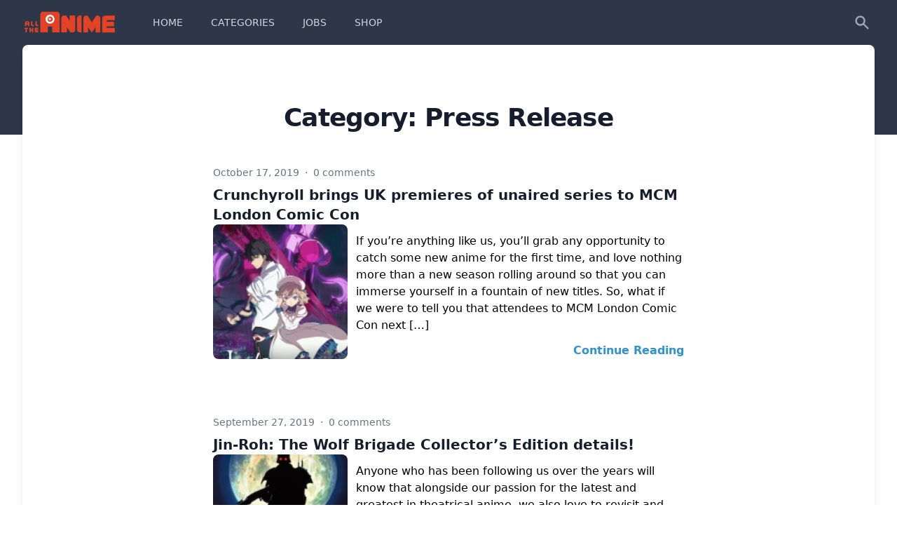

--- FILE ---
content_type: text/html; charset=UTF-8
request_url: https://blog.alltheanime.com/category/press-release/page/4/
body_size: 11832
content:
<!doctype html>
<html lang="en-GB">
<head>
                <!-- Global site tag (gtag.js) - Google Analytics -->
            <script async src="https://www.googletagmanager.com/gtag/js?id=G-D1VXPMT30D"></script>
            <script>
                window.dataLayer = window.dataLayer || [];
                function gtag(){dataLayer.push(arguments);}
                gtag('js', new Date());

                gtag('config', 'G-D1VXPMT30D');
            </script>
    

    <meta charset="UTF-8">
	<meta name="viewport" content="width=device-width, initial-scale=1">
	<link rel="profile" href="https://gmpg.org/xfn/11">
	<script src="https://cdn.jsdelivr.net/gh/alpinejs/alpine@v2.4.1/dist/alpine.min.js" defer></script>

	<title>Press Release &#8211; Page 4 &#8211; All the Anime</title>
<meta name='robots' content='max-image-preview:large' />
	<style>img:is([sizes="auto" i], [sizes^="auto," i]) { contain-intrinsic-size: 3000px 1500px }</style>
	<link rel="alternate" type="application/rss+xml" title="All the Anime &raquo; Feed" href="https://blog.alltheanime.com/feed/" />
<link rel="alternate" type="application/rss+xml" title="All the Anime &raquo; Comments Feed" href="https://blog.alltheanime.com/comments/feed/" />
<link rel="alternate" type="application/rss+xml" title="All the Anime &raquo; Press Release Category Feed" href="https://blog.alltheanime.com/category/press-release/feed/" />
<script>
window._wpemojiSettings = {"baseUrl":"https:\/\/s.w.org\/images\/core\/emoji\/16.0.1\/72x72\/","ext":".png","svgUrl":"https:\/\/s.w.org\/images\/core\/emoji\/16.0.1\/svg\/","svgExt":".svg","source":{"concatemoji":"https:\/\/blog.alltheanime.com\/wp-includes\/js\/wp-emoji-release.min.js?ver=6.8.3"}};
/*! This file is auto-generated */
!function(s,n){var o,i,e;function c(e){try{var t={supportTests:e,timestamp:(new Date).valueOf()};sessionStorage.setItem(o,JSON.stringify(t))}catch(e){}}function p(e,t,n){e.clearRect(0,0,e.canvas.width,e.canvas.height),e.fillText(t,0,0);var t=new Uint32Array(e.getImageData(0,0,e.canvas.width,e.canvas.height).data),a=(e.clearRect(0,0,e.canvas.width,e.canvas.height),e.fillText(n,0,0),new Uint32Array(e.getImageData(0,0,e.canvas.width,e.canvas.height).data));return t.every(function(e,t){return e===a[t]})}function u(e,t){e.clearRect(0,0,e.canvas.width,e.canvas.height),e.fillText(t,0,0);for(var n=e.getImageData(16,16,1,1),a=0;a<n.data.length;a++)if(0!==n.data[a])return!1;return!0}function f(e,t,n,a){switch(t){case"flag":return n(e,"\ud83c\udff3\ufe0f\u200d\u26a7\ufe0f","\ud83c\udff3\ufe0f\u200b\u26a7\ufe0f")?!1:!n(e,"\ud83c\udde8\ud83c\uddf6","\ud83c\udde8\u200b\ud83c\uddf6")&&!n(e,"\ud83c\udff4\udb40\udc67\udb40\udc62\udb40\udc65\udb40\udc6e\udb40\udc67\udb40\udc7f","\ud83c\udff4\u200b\udb40\udc67\u200b\udb40\udc62\u200b\udb40\udc65\u200b\udb40\udc6e\u200b\udb40\udc67\u200b\udb40\udc7f");case"emoji":return!a(e,"\ud83e\udedf")}return!1}function g(e,t,n,a){var r="undefined"!=typeof WorkerGlobalScope&&self instanceof WorkerGlobalScope?new OffscreenCanvas(300,150):s.createElement("canvas"),o=r.getContext("2d",{willReadFrequently:!0}),i=(o.textBaseline="top",o.font="600 32px Arial",{});return e.forEach(function(e){i[e]=t(o,e,n,a)}),i}function t(e){var t=s.createElement("script");t.src=e,t.defer=!0,s.head.appendChild(t)}"undefined"!=typeof Promise&&(o="wpEmojiSettingsSupports",i=["flag","emoji"],n.supports={everything:!0,everythingExceptFlag:!0},e=new Promise(function(e){s.addEventListener("DOMContentLoaded",e,{once:!0})}),new Promise(function(t){var n=function(){try{var e=JSON.parse(sessionStorage.getItem(o));if("object"==typeof e&&"number"==typeof e.timestamp&&(new Date).valueOf()<e.timestamp+604800&&"object"==typeof e.supportTests)return e.supportTests}catch(e){}return null}();if(!n){if("undefined"!=typeof Worker&&"undefined"!=typeof OffscreenCanvas&&"undefined"!=typeof URL&&URL.createObjectURL&&"undefined"!=typeof Blob)try{var e="postMessage("+g.toString()+"("+[JSON.stringify(i),f.toString(),p.toString(),u.toString()].join(",")+"));",a=new Blob([e],{type:"text/javascript"}),r=new Worker(URL.createObjectURL(a),{name:"wpTestEmojiSupports"});return void(r.onmessage=function(e){c(n=e.data),r.terminate(),t(n)})}catch(e){}c(n=g(i,f,p,u))}t(n)}).then(function(e){for(var t in e)n.supports[t]=e[t],n.supports.everything=n.supports.everything&&n.supports[t],"flag"!==t&&(n.supports.everythingExceptFlag=n.supports.everythingExceptFlag&&n.supports[t]);n.supports.everythingExceptFlag=n.supports.everythingExceptFlag&&!n.supports.flag,n.DOMReady=!1,n.readyCallback=function(){n.DOMReady=!0}}).then(function(){return e}).then(function(){var e;n.supports.everything||(n.readyCallback(),(e=n.source||{}).concatemoji?t(e.concatemoji):e.wpemoji&&e.twemoji&&(t(e.twemoji),t(e.wpemoji)))}))}((window,document),window._wpemojiSettings);
</script>
<style id='wp-emoji-styles-inline-css'>

	img.wp-smiley, img.emoji {
		display: inline !important;
		border: none !important;
		box-shadow: none !important;
		height: 1em !important;
		width: 1em !important;
		margin: 0 0.07em !important;
		vertical-align: -0.1em !important;
		background: none !important;
		padding: 0 !important;
	}
</style>
<link rel='stylesheet' id='wp-block-library-css' href='https://blog.alltheanime.com/wp-includes/css/dist/block-library/style.min.css?ver=6.8.3' media='all' />
<style id='classic-theme-styles-inline-css'>
/*! This file is auto-generated */
.wp-block-button__link{color:#fff;background-color:#32373c;border-radius:9999px;box-shadow:none;text-decoration:none;padding:calc(.667em + 2px) calc(1.333em + 2px);font-size:1.125em}.wp-block-file__button{background:#32373c;color:#fff;text-decoration:none}
</style>
<style id='global-styles-inline-css'>
:root{--wp--preset--aspect-ratio--square: 1;--wp--preset--aspect-ratio--4-3: 4/3;--wp--preset--aspect-ratio--3-4: 3/4;--wp--preset--aspect-ratio--3-2: 3/2;--wp--preset--aspect-ratio--2-3: 2/3;--wp--preset--aspect-ratio--16-9: 16/9;--wp--preset--aspect-ratio--9-16: 9/16;--wp--preset--color--black: #000000;--wp--preset--color--cyan-bluish-gray: #abb8c3;--wp--preset--color--white: #ffffff;--wp--preset--color--pale-pink: #f78da7;--wp--preset--color--vivid-red: #cf2e2e;--wp--preset--color--luminous-vivid-orange: #ff6900;--wp--preset--color--luminous-vivid-amber: #fcb900;--wp--preset--color--light-green-cyan: #7bdcb5;--wp--preset--color--vivid-green-cyan: #00d084;--wp--preset--color--pale-cyan-blue: #8ed1fc;--wp--preset--color--vivid-cyan-blue: #0693e3;--wp--preset--color--vivid-purple: #9b51e0;--wp--preset--gradient--vivid-cyan-blue-to-vivid-purple: linear-gradient(135deg,rgba(6,147,227,1) 0%,rgb(155,81,224) 100%);--wp--preset--gradient--light-green-cyan-to-vivid-green-cyan: linear-gradient(135deg,rgb(122,220,180) 0%,rgb(0,208,130) 100%);--wp--preset--gradient--luminous-vivid-amber-to-luminous-vivid-orange: linear-gradient(135deg,rgba(252,185,0,1) 0%,rgba(255,105,0,1) 100%);--wp--preset--gradient--luminous-vivid-orange-to-vivid-red: linear-gradient(135deg,rgba(255,105,0,1) 0%,rgb(207,46,46) 100%);--wp--preset--gradient--very-light-gray-to-cyan-bluish-gray: linear-gradient(135deg,rgb(238,238,238) 0%,rgb(169,184,195) 100%);--wp--preset--gradient--cool-to-warm-spectrum: linear-gradient(135deg,rgb(74,234,220) 0%,rgb(151,120,209) 20%,rgb(207,42,186) 40%,rgb(238,44,130) 60%,rgb(251,105,98) 80%,rgb(254,248,76) 100%);--wp--preset--gradient--blush-light-purple: linear-gradient(135deg,rgb(255,206,236) 0%,rgb(152,150,240) 100%);--wp--preset--gradient--blush-bordeaux: linear-gradient(135deg,rgb(254,205,165) 0%,rgb(254,45,45) 50%,rgb(107,0,62) 100%);--wp--preset--gradient--luminous-dusk: linear-gradient(135deg,rgb(255,203,112) 0%,rgb(199,81,192) 50%,rgb(65,88,208) 100%);--wp--preset--gradient--pale-ocean: linear-gradient(135deg,rgb(255,245,203) 0%,rgb(182,227,212) 50%,rgb(51,167,181) 100%);--wp--preset--gradient--electric-grass: linear-gradient(135deg,rgb(202,248,128) 0%,rgb(113,206,126) 100%);--wp--preset--gradient--midnight: linear-gradient(135deg,rgb(2,3,129) 0%,rgb(40,116,252) 100%);--wp--preset--font-size--small: 13px;--wp--preset--font-size--medium: 20px;--wp--preset--font-size--large: 36px;--wp--preset--font-size--x-large: 42px;--wp--preset--spacing--20: 0.44rem;--wp--preset--spacing--30: 0.67rem;--wp--preset--spacing--40: 1rem;--wp--preset--spacing--50: 1.5rem;--wp--preset--spacing--60: 2.25rem;--wp--preset--spacing--70: 3.38rem;--wp--preset--spacing--80: 5.06rem;--wp--preset--shadow--natural: 6px 6px 9px rgba(0, 0, 0, 0.2);--wp--preset--shadow--deep: 12px 12px 50px rgba(0, 0, 0, 0.4);--wp--preset--shadow--sharp: 6px 6px 0px rgba(0, 0, 0, 0.2);--wp--preset--shadow--outlined: 6px 6px 0px -3px rgba(255, 255, 255, 1), 6px 6px rgba(0, 0, 0, 1);--wp--preset--shadow--crisp: 6px 6px 0px rgba(0, 0, 0, 1);}:where(.is-layout-flex){gap: 0.5em;}:where(.is-layout-grid){gap: 0.5em;}body .is-layout-flex{display: flex;}.is-layout-flex{flex-wrap: wrap;align-items: center;}.is-layout-flex > :is(*, div){margin: 0;}body .is-layout-grid{display: grid;}.is-layout-grid > :is(*, div){margin: 0;}:where(.wp-block-columns.is-layout-flex){gap: 2em;}:where(.wp-block-columns.is-layout-grid){gap: 2em;}:where(.wp-block-post-template.is-layout-flex){gap: 1.25em;}:where(.wp-block-post-template.is-layout-grid){gap: 1.25em;}.has-black-color{color: var(--wp--preset--color--black) !important;}.has-cyan-bluish-gray-color{color: var(--wp--preset--color--cyan-bluish-gray) !important;}.has-white-color{color: var(--wp--preset--color--white) !important;}.has-pale-pink-color{color: var(--wp--preset--color--pale-pink) !important;}.has-vivid-red-color{color: var(--wp--preset--color--vivid-red) !important;}.has-luminous-vivid-orange-color{color: var(--wp--preset--color--luminous-vivid-orange) !important;}.has-luminous-vivid-amber-color{color: var(--wp--preset--color--luminous-vivid-amber) !important;}.has-light-green-cyan-color{color: var(--wp--preset--color--light-green-cyan) !important;}.has-vivid-green-cyan-color{color: var(--wp--preset--color--vivid-green-cyan) !important;}.has-pale-cyan-blue-color{color: var(--wp--preset--color--pale-cyan-blue) !important;}.has-vivid-cyan-blue-color{color: var(--wp--preset--color--vivid-cyan-blue) !important;}.has-vivid-purple-color{color: var(--wp--preset--color--vivid-purple) !important;}.has-black-background-color{background-color: var(--wp--preset--color--black) !important;}.has-cyan-bluish-gray-background-color{background-color: var(--wp--preset--color--cyan-bluish-gray) !important;}.has-white-background-color{background-color: var(--wp--preset--color--white) !important;}.has-pale-pink-background-color{background-color: var(--wp--preset--color--pale-pink) !important;}.has-vivid-red-background-color{background-color: var(--wp--preset--color--vivid-red) !important;}.has-luminous-vivid-orange-background-color{background-color: var(--wp--preset--color--luminous-vivid-orange) !important;}.has-luminous-vivid-amber-background-color{background-color: var(--wp--preset--color--luminous-vivid-amber) !important;}.has-light-green-cyan-background-color{background-color: var(--wp--preset--color--light-green-cyan) !important;}.has-vivid-green-cyan-background-color{background-color: var(--wp--preset--color--vivid-green-cyan) !important;}.has-pale-cyan-blue-background-color{background-color: var(--wp--preset--color--pale-cyan-blue) !important;}.has-vivid-cyan-blue-background-color{background-color: var(--wp--preset--color--vivid-cyan-blue) !important;}.has-vivid-purple-background-color{background-color: var(--wp--preset--color--vivid-purple) !important;}.has-black-border-color{border-color: var(--wp--preset--color--black) !important;}.has-cyan-bluish-gray-border-color{border-color: var(--wp--preset--color--cyan-bluish-gray) !important;}.has-white-border-color{border-color: var(--wp--preset--color--white) !important;}.has-pale-pink-border-color{border-color: var(--wp--preset--color--pale-pink) !important;}.has-vivid-red-border-color{border-color: var(--wp--preset--color--vivid-red) !important;}.has-luminous-vivid-orange-border-color{border-color: var(--wp--preset--color--luminous-vivid-orange) !important;}.has-luminous-vivid-amber-border-color{border-color: var(--wp--preset--color--luminous-vivid-amber) !important;}.has-light-green-cyan-border-color{border-color: var(--wp--preset--color--light-green-cyan) !important;}.has-vivid-green-cyan-border-color{border-color: var(--wp--preset--color--vivid-green-cyan) !important;}.has-pale-cyan-blue-border-color{border-color: var(--wp--preset--color--pale-cyan-blue) !important;}.has-vivid-cyan-blue-border-color{border-color: var(--wp--preset--color--vivid-cyan-blue) !important;}.has-vivid-purple-border-color{border-color: var(--wp--preset--color--vivid-purple) !important;}.has-vivid-cyan-blue-to-vivid-purple-gradient-background{background: var(--wp--preset--gradient--vivid-cyan-blue-to-vivid-purple) !important;}.has-light-green-cyan-to-vivid-green-cyan-gradient-background{background: var(--wp--preset--gradient--light-green-cyan-to-vivid-green-cyan) !important;}.has-luminous-vivid-amber-to-luminous-vivid-orange-gradient-background{background: var(--wp--preset--gradient--luminous-vivid-amber-to-luminous-vivid-orange) !important;}.has-luminous-vivid-orange-to-vivid-red-gradient-background{background: var(--wp--preset--gradient--luminous-vivid-orange-to-vivid-red) !important;}.has-very-light-gray-to-cyan-bluish-gray-gradient-background{background: var(--wp--preset--gradient--very-light-gray-to-cyan-bluish-gray) !important;}.has-cool-to-warm-spectrum-gradient-background{background: var(--wp--preset--gradient--cool-to-warm-spectrum) !important;}.has-blush-light-purple-gradient-background{background: var(--wp--preset--gradient--blush-light-purple) !important;}.has-blush-bordeaux-gradient-background{background: var(--wp--preset--gradient--blush-bordeaux) !important;}.has-luminous-dusk-gradient-background{background: var(--wp--preset--gradient--luminous-dusk) !important;}.has-pale-ocean-gradient-background{background: var(--wp--preset--gradient--pale-ocean) !important;}.has-electric-grass-gradient-background{background: var(--wp--preset--gradient--electric-grass) !important;}.has-midnight-gradient-background{background: var(--wp--preset--gradient--midnight) !important;}.has-small-font-size{font-size: var(--wp--preset--font-size--small) !important;}.has-medium-font-size{font-size: var(--wp--preset--font-size--medium) !important;}.has-large-font-size{font-size: var(--wp--preset--font-size--large) !important;}.has-x-large-font-size{font-size: var(--wp--preset--font-size--x-large) !important;}
:where(.wp-block-post-template.is-layout-flex){gap: 1.25em;}:where(.wp-block-post-template.is-layout-grid){gap: 1.25em;}
:where(.wp-block-columns.is-layout-flex){gap: 2em;}:where(.wp-block-columns.is-layout-grid){gap: 2em;}
:root :where(.wp-block-pullquote){font-size: 1.5em;line-height: 1.6;}
</style>
<link rel='stylesheet' id='neolite-style-css' href='https://blog.alltheanime.com/wp-content/themes/neolite/style.css?ver=1.1.0' media='all' />
<link rel='stylesheet' id='flick-css' href='https://blog.alltheanime.com/wp-content/plugins/mailchimp/assets/css/flick/flick.css?ver=2.0.1' media='all' />
<link rel='stylesheet' id='mailchimp_sf_main_css-css' href='https://blog.alltheanime.com/wp-content/plugins/mailchimp/assets/css/frontend.css?ver=2.0.1' media='all' />
<link rel='stylesheet' id='wp_review-style-css' href='https://blog.alltheanime.com/wp-content/plugins/wp-review/public/css/wp-review.css?ver=5.3.4' media='all' />
<script src="https://blog.alltheanime.com/wp-includes/js/jquery/jquery.min.js?ver=3.7.1" id="jquery-core-js"></script>
<script src="https://blog.alltheanime.com/wp-includes/js/jquery/jquery-migrate.min.js?ver=3.4.1" id="jquery-migrate-js"></script>
<link rel="https://api.w.org/" href="https://blog.alltheanime.com/wp-json/" /><link rel="alternate" title="JSON" type="application/json" href="https://blog.alltheanime.com/wp-json/wp/v2/categories/193" /><link rel="EditURI" type="application/rsd+xml" title="RSD" href="https://blog.alltheanime.com/xmlrpc.php?rsd" />
<meta name="generator" content="WordPress 6.8.3" />
		<style id="wp-custom-css">
			.page span.author.vcard {
	display: none;
}		</style>
		</head>

<body class="archive paged category category-press-release category-193 paged-4 category-paged-4 wp-theme-neolite hidpi-on hfeed">
		<div>
				<div>
						<div class="pb-32 bg-gray-800">
							<nav @keydown.window.escape="mobileNavbarOpen = false" class="bg-gray-800" x-data="{ mobileNavbarOpen: false }">
    <!-- DESKTOP -->
    <div class="mx-auto max-w-7xl sm:px-6 lg:px-8">
        <div>
            <div class="flex items-center justify-between h-16 px-4 sm:px-0">
                <div class="flex items-center">
                    <div class="flex-shrink-0">
                        <a href="/">
                            <img class="h-8 w-30" src="https://blog.alltheanime.com/wp-content/themes/neolite/images/logo.png" alt="All the Anime Logo"/>
                        </a>
                    </div>
                    <div class="hidden md:block">
                        <div class="flex items-baseline ml-10">
                          <a class="px-3 py-2 text-sm font-medium rounded-md focus:outline-none focus:text-white focus:bg-gray-700 text-gray-300 hover:text-white hover:bg-gray-700 " href="http://blog.alltheanime.com/">HOME</a><a class="px-3 py-2 text-sm font-medium rounded-md focus:outline-none focus:text-white focus:bg-gray-700 text-gray-300 hover:text-white hover:bg-gray-700  ml-4 " href="https://blog.alltheanime.com/categories/">CATEGORIES</a><a class="px-3 py-2 text-sm font-medium rounded-md focus:outline-none focus:text-white focus:bg-gray-700 text-gray-300 hover:text-white hover:bg-gray-700  ml-4 " href="https://blog.alltheanime.com/jobs/">JOBS</a><a class="px-3 py-2 text-sm font-medium rounded-md focus:outline-none focus:text-white focus:bg-gray-700 text-gray-300 hover:text-white hover:bg-gray-700  ml-4 " href="http://www.alltheanime.com/">SHOP</a>                        </div>
                    </div>
                </div>
                <div class="hidden md:block">
                    <div class="flex items-center ml-4 md:ml-6">
                        <a aria-label="Search" class="p-1 text-gray-400 border-2 border-transparent rounded-full hover:text-white focus:outline-none focus:text-white focus:bg-gray-700 cursor-pointer" @click="$dispatch('search-modal-show')">
                            <svg class="w-6 h-6" fill="currentColor" viewbox="0 0 20 20">
                                <path clip-rule="evenodd" d="M8 4a4 4 0 100 8 4 4 0 000-8zM2 8a6 6 0 1110.89 3.476l4.817 4.817a1 1 0 01-1.414 1.414l-4.816-4.816A6 6 0 012 8z" fill-rule="evenodd"/>
                            </svg>
                        </a>
                    </div>
                </div>
                <div class="flex -mr-2 md:hidden">
                    <button @click="mobileNavbarOpen = !mobileNavbarOpen" class="inline-flex items-center justify-center p-2 text-gray-400 rounded-md hover:text-white hover:bg-gray-700 focus:outline-none focus:bg-gray-700 focus:text-white" x-bind:aria-expanded="mobileNavbarOpen">
                        <svg class="w-6 h-6" fill="none" stroke="currentColor" viewbox="0 0 24 24">
                            <path :class="{'hidden': mobileNavbarOpen, 'inline-flex': !mobileNavbarOpen }" class="inline-flex" d="M4 6h16M4 12h16M4 18h16" stroke-linecap="round" stroke-linejoin="round" stroke-width="2"/>
                            <path :class="{'hidden': !mobileNavbarOpen, 'inline-flex': mobileNavbarOpen }" class="hidden" d="M6 18L18 6M6 6l12 12" stroke-linecap="round" stroke-linejoin="round" stroke-width="2"/>
                        </svg>
                    </button>
                </div>
            </div>
        </div>
    </div>

    <!-- MOBILE -->
    <div :class="{'block': mobileNavbarOpen, 'hidden': !mobileNavbarOpen}" class="hidden md:hidden">
        <div class="px-2 py-3 sm:px-3">
	                        <a class="block px-3 py-2 rounded-md text-base font-medium focus:outline-none focus:text-white focus:bg-gray-700 text-gray-300 hover:text-white hover:bg-gray-700 " href="http://blog.alltheanime.com/" role="menuitem">HOME</a>
		                        <a class="block px-3 py-2 rounded-md text-base font-medium focus:outline-none focus:text-white focus:bg-gray-700 text-gray-300 hover:text-white hover:bg-gray-700  mt-1 " href="https://blog.alltheanime.com/categories/" role="menuitem">CATEGORIES</a>
		                        <a class="block px-3 py-2 rounded-md text-base font-medium focus:outline-none focus:text-white focus:bg-gray-700 text-gray-300 hover:text-white hover:bg-gray-700  mt-1 " href="https://blog.alltheanime.com/jobs/" role="menuitem">JOBS</a>
		                        <a class="block px-3 py-2 rounded-md text-base font-medium focus:outline-none focus:text-white focus:bg-gray-700 text-gray-300 hover:text-white hover:bg-gray-700  mt-1 " href="http://www.alltheanime.com/" role="menuitem">SHOP</a>
		                </div>
    </div>
</nav>
						</div>

						<main class="-mt-32">
								<div class="pb-12 mx-auto sm:px-4 max-w-7xl sm:px-6 lg:px-8">

<div class="px-4 pt-3 pb-6 bg-white rounded-lg shadow-lg sm:px-6">
    <div class="relative py-16 overflow-hidden bg-white">
        <div class="relative px-4 sm:px-6 lg:px-8">
            <div class="mx-auto mb-6 text-lg max-w-prose">
                <h1 class="mt-2 mb-8 text-3xl font-extrabold leading-8 tracking-tight text-center text-gray-900 sm:text-4xl sm:leading-10">
                    Category: <span>Press Release</span></h1>
            </div>
                            <div class="max-w-2xl mx-auto mt-12">
                    <div class="mb-20">
	<p class="text-sm leading-5 text-gray-500">
		October 17, 2019		<span class="mx-1">
            &middot;
        </span>
		<span>
            0 comments        </span>
	</p>
	<a href="https://blog.alltheanime.com/crunchyroll-premieres-mcm-oct19/" class="block">
		<h3 class="mt-2 text-xl font-semibold leading-7 text-gray-900">
			Crunchyroll brings UK premieres of unaired series to MCM London Comic Con		</h3>
	</a>
			<div class="flex-shrink-0">
			<a href="https://blog.alltheanime.com/crunchyroll-premieres-mcm-oct19/"><img class="float-left h-48 rounded-lg mr-3" src="https://blog.alltheanime.com/wp-content/uploads/2019/10/In_Spectre2x3-150x150.png" alt="Crunchyroll brings UK premieres of unaired series to MCM London Comic Con"></a>
		</div>
		<p class="mt-3 text-base leading-6 prose">
		<p>If you&#8217;re anything like us, you&#8217;ll grab any opportunity to catch some new anime for the first time, and love nothing more than a new season rolling around so that you can immerse yourself in a fountain of new titles. So, what if we were to tell you that attendees to MCM London Comic Con next [&hellip;]</p>
	</p>
	<div class="mt-3 text-right">
		<a href="https://blog.alltheanime.com/crunchyroll-premieres-mcm-oct19/" class="text-base font-semibold leading-6 text-blue-600 transition duration-150 ease-in-out hover:text-blue-500">
			Continue Reading
		</a>
	</div>
</div>
<div class="mb-20">
	<p class="text-sm leading-5 text-gray-500">
		September 27, 2019		<span class="mx-1">
            &middot;
        </span>
		<span>
            0 comments        </span>
	</p>
	<a href="https://blog.alltheanime.com/jin-roh-details/" class="block">
		<h3 class="mt-2 text-xl font-semibold leading-7 text-gray-900">
			Jin-Roh: The Wolf Brigade Collector&#8217;s Edition details!		</h3>
	</a>
			<div class="flex-shrink-0">
			<a href="https://blog.alltheanime.com/jin-roh-details/"><img class="float-left h-48 rounded-lg mr-3" src="https://blog.alltheanime.com/wp-content/uploads/2019/09/jin-roh-key-visual-150x150.jpg" alt="Jin-Roh: The Wolf Brigade Collector&#8217;s Edition details!"></a>
		</div>
		<p class="mt-3 text-base leading-6 prose">
		<p>Anyone who has been following us over the years will know that alongside our passion for the latest and greatest in theatrical anime, we also love to revisit and bring classic anime films to the UK, giving both existing fans the kind of Collector&#8217;s Edition release they dream of while also introducing older works to [&hellip;]</p>
	</p>
	<div class="mt-3 text-right">
		<a href="https://blog.alltheanime.com/jin-roh-details/" class="text-base font-semibold leading-6 text-blue-600 transition duration-150 ease-in-out hover:text-blue-500">
			Continue Reading
		</a>
	</div>
</div>
<div class="mb-20">
	<p class="text-sm leading-5 text-gray-500">
		March 13, 2019		<span class="mx-1">
            &middot;
        </span>
		<span>
            0 comments        </span>
	</p>
	<a href="https://blog.alltheanime.com/perfect-blue-ultimate/" class="block">
		<h3 class="mt-2 text-xl font-semibold leading-7 text-gray-900">
			Perfect Blue Ultimate Edition details		</h3>
	</a>
			<div class="flex-shrink-0">
			<a href="https://blog.alltheanime.com/perfect-blue-ultimate/"><img class="float-left h-48 rounded-lg mr-3" src="https://blog.alltheanime.com/wp-content/uploads/2019/03/PERFECTBLUE-ultimate-Storyboard_3D-150x150.png" alt="Perfect Blue Ultimate Edition details"></a>
		</div>
		<p class="mt-3 text-base leading-6 prose">
		<p>Hello one and all! It&#8217;s been a long time since we brought it up in conversation and we know a lot of you have been eagerly awaiting details on our Ultimate Edition of Satoshi Kon&#8217;s classic film, Perfect Blue. Well, today is the day you&#8217;ve been waiting for, as we&#8217;ve got a whole lot of information to share [&hellip;]</p>
	</p>
	<div class="mt-3 text-right">
		<a href="https://blog.alltheanime.com/perfect-blue-ultimate/" class="text-base font-semibold leading-6 text-blue-600 transition duration-150 ease-in-out hover:text-blue-500">
			Continue Reading
		</a>
	</div>
</div>
<div class="mb-20">
	<p class="text-sm leading-5 text-gray-500">
		August 27, 2018		<span class="mx-1">
            &middot;
        </span>
		<span>
            2 comments        </span>
	</p>
	<a href="https://blog.alltheanime.com/anime-limited-acquires-b-the-beginning-for-uk-home-video-release/" class="block">
		<h3 class="mt-2 text-xl font-semibold leading-7 text-gray-900">
			Anime Limited acquires B: The Beginning for UK home video release		</h3>
	</a>
		<p class="mt-3 text-base leading-6 prose">
		<p>Thus far, 2018 has seen streaming juggernaut Netflix bring a number of new &#8220;Netflix Original&#8221; anime titles to their streaming platform. This March saw a show that we&#8217;re particularly excited about arrive on the service, as B: The Beginning was made available in full for all and sundry to view. How excited were we by the series? Excited enough [&hellip;]</p>
	</p>
	<div class="mt-3 text-right">
		<a href="https://blog.alltheanime.com/anime-limited-acquires-b-the-beginning-for-uk-home-video-release/" class="text-base font-semibold leading-6 text-blue-600 transition duration-150 ease-in-out hover:text-blue-500">
			Continue Reading
		</a>
	</div>
</div>
<div class="mb-20">
	<p class="text-sm leading-5 text-gray-500">
		April 25, 2018		<span class="mx-1">
            &middot;
        </span>
		<span>
            0 comments        </span>
	</p>
	<a href="https://blog.alltheanime.com/anime-limited-acquires-penguin-highway/" class="block">
		<h3 class="mt-2 text-xl font-semibold leading-7 text-gray-900">
			Anime Limited acquires &#8220;Penguin Highway&#8221;		</h3>
	</a>
			<div class="flex-shrink-0">
			<a href="https://blog.alltheanime.com/anime-limited-acquires-penguin-highway/"><img class="float-left h-48 rounded-lg mr-3" src="https://blog.alltheanime.com/wp-content/uploads/2018/04/penguin-highway-031-150x150.png" alt="Anime Limited acquires &#8220;Penguin Highway&#8221;"></a>
		</div>
		<p class="mt-3 text-base leading-6 prose">
		<p>Thus far, 2018 is shaping up to be another great year for anime in the cinema, and it&#8217;s fair to say that we&#8217;ve already screened some great films this year in the form of fan favourites Attack on Titan and Code Geass, while we&#8217;re looking forward to bringing you some excellent original film experiences via both Mari Okada&#8217;s directorial debut Maquia: When [&hellip;]</p>
	</p>
	<div class="mt-3 text-right">
		<a href="https://blog.alltheanime.com/anime-limited-acquires-penguin-highway/" class="text-base font-semibold leading-6 text-blue-600 transition duration-150 ease-in-out hover:text-blue-500">
			Continue Reading
		</a>
	</div>
</div>
                </div>

                    <nav class="flex items-center justify-between px-4 border-t border-gray-200 sm:px-0">
        <div class="flex flex-1 w-0">
                            <a href="https://blog.alltheanime.com/category/press-release/page/3/" class="inline-flex items-center pt-4 pr-1 -mt-px text-sm font-medium leading-5 text-gray-500 transition duration-150 ease-in-out border-t-2 border-transparent hover:text-gray-700 hover:border-gray-300 focus:outline-none focus:text-gray-700 focus:border-gray-400">
                    <svg class="w-5 h-5 mr-3 text-gray-400" fill="currentColor" viewbox="0 0 20 20">
                        <path clip-rule="evenodd" d="M7.707 14.707a1 1 0 01-1.414 0l-4-4a1 1 0 010-1.414l4-4a1 1 0 011.414 1.414L5.414 9H17a1 1 0 110 2H5.414l2.293 2.293a1 1 0 010 1.414z" fill-rule="evenodd"/>
                    </svg>
                    Previous
                </a>
                    </div>
        <div class="flex justify-end flex-1 w-0">
                            <a href="https://blog.alltheanime.com/category/press-release/page/5/" class="inline-flex items-center pt-4 pl-1 -mt-px text-sm font-medium leading-5 text-gray-500 transition duration-150 ease-in-out border-t-2 border-transparent hover:text-gray-700 hover:border-gray-300 focus:outline-none focus:text-gray-700 focus:border-gray-400">
                    Next
                    <svg class="w-5 h-5 ml-3 text-gray-400" fill="currentColor" viewbox="0 0 20 20">
                        <path clip-rule="evenodd" d="M12.293 5.293a1 1 0 011.414 0l4 4a1 1 0 010 1.414l-4 4a1 1 0 01-1.414-1.414L14.586 11H3a1 1 0 110-2h11.586l-2.293-2.293a1 1 0 010-1.414z" fill-rule="evenodd"/>
                    </svg>
                </a>
                    </div>
    </nav>
                    </div>
    </div>
</div>
							<!-- matches header.php end -->
							</div>
            </main>
            <div class="bg-white">
							<div class="max-w-screen-xl px-4 py-12 mx-auto sm:px-6 lg:py-16 lg:px-8">
									<div class="xl:grid xl:grid-cols-3 xl:gap-8">
                                            <div class="grid grid-cols-2 gap-8 xl:col-span-2">
                                                <div class="md:grid md:grid-cols-2 md:gap-8">

                                                    <div class="">
                                                        <h4 class="text-sm font-semibold leading-5 tracking-wider text-gray-400 uppercase">
                                                            Navigation
                                                        </h4>
                                                        <ul>
                                                                                                                            <li class="mt-4">
                                                                    <a href="https://blog.alltheanime.com/" class="text-base leading-6 text-gray-500 hover:text-gray-900">
	                                                                    Home                                                                    </a>
                                                                </li>
                                                                                                                                <li class="mt-4">
                                                                    <a href="https://blog.alltheanime.com/categories/" class="text-base leading-6 text-gray-500 hover:text-gray-900">
	                                                                    Categories                                                                    </a>
                                                                </li>
                                                                                                                                <li class="mt-4">
                                                                    <a href="https://www.alltheanime.com" class="text-base leading-6 text-gray-500 hover:text-gray-900">
	                                                                    Shop                                                                    </a>
                                                                </li>
                                                                                                                        </ul>
                                                    </div>

                                                    <div class=" mt-12 md:mt-0 ">
                                                        <h4 class="text-sm font-semibold leading-5 tracking-wider text-gray-400 uppercase">
                                                            Help &amp; Information
                                                        </h4>
                                                        <ul>
	                                                                                                                        <li class="mt-4">
                                                                    <a href="https://www.alltheanime.com/pages/contact-us" class="text-base leading-6 text-gray-500 hover:text-gray-900">
				                                                        Contact Us                                                                    </a>
                                                                </li>
		                                                                                                                        <li class="mt-4">
                                                                    <a href="https://www.alltheanime.com/pages/faq" class="text-base leading-6 text-gray-500 hover:text-gray-900">
				                                                        FAQ                                                                    </a>
                                                                </li>
		                                                                                                                        <li class="mt-4">
                                                                    <a href="https://www.alltheanime.com/collections/alltheanime-com-gift-cards" class="text-base leading-6 text-gray-500 hover:text-gray-900">
				                                                        Gift Cards                                                                    </a>
                                                                </li>
		                                                                                                                </ul>
                                                    </div>

                                                </div>
                                            </div>
                                            <div class="mt-8 xl:mt-0">
                                                    <h4 class="text-sm font-semibold leading-5 tracking-wider text-gray-400 uppercase">
                                                        SUBSCRIBE TO OUR NEWSLETTER
                                                    </h4>
                                                    <p class="mt-4 text-base leading-6 text-gray-500">
                                                        The latest news, articles, and resources, sent to your inbox weekly.
                                                    </p>

                                                    <form class="mt-4 sm:flex sm:max-w-md" action="https://alltheanime.us11.list-manage.com/subscribe/post?u=21683216459e003c2c5243cf1&id=627cb325b5" method="post" id="mc-embedded-subscribe-form" name="mc-embedded-subscribe-form" target="_blank">
                                                            <input aria-label="Email address" class="w-full px-5 py-3 text-base leading-6 text-gray-900 placeholder-gray-500 transition duration-150 ease-in-out bg-white border border-gray-300 rounded-md appearance-none focus:outline-none focus:placeholder-gray-400 focus:border-blue-300 focus:ring" placeholder="Enter your email" type="email" name="EMAIL" id="mce-EMAIL" required/>

                                                                                                                        <div style="position: absolute; left: -5000px;" aria-hidden="true"><input type="text" name="b_21683216459e003c2c5243cf1_48c4a953e6" tabindex="-1" value=""></div>

                                                            <div class="mt-3 rounded-md shadow sm:mt-0 sm:ml-3 sm:flex-shrink-0">
                                                                    <input type="submit" value="Subscribe" name="subscribe" id="mc-embedded-subscribe" class="flex items-center justify-center w-full px-5 py-3 text-base font-medium leading-6 text-white transition duration-150 ease-in-out bg-blue-600 border border-transparent rounded-md hover:bg-blue-500 focus:outline-none focus:ring" />
                                                            </div>
                                                    </form>
                                            </div>
									</div>
									<div class="pt-8 mt-8 border-t border-gray-200 md:flex md:items-center md:justify-between">
											<div class="flex md:order-2">
                                                    <a class="text-gray-400 hover:text-gray-500" href="https://www.facebook.com/alltheanime">
                                                            <span class="sr-only">Facebook</span>
                                                            <svg class="w-6 h-6" fill="currentColor" viewbox="0 0 24 24">
                                                                    <path clip-rule="evenodd" d="M22 12c0-5.523-4.477-10-10-10S2 6.477 2 12c0 4.991 3.657 9.128 8.438 9.878v-6.987h-2.54V12h2.54V9.797c0-2.506 1.492-3.89 3.777-3.89 1.094 0 2.238.195 2.238.195v2.46h-1.26c-1.243 0-1.63.771-1.63 1.562V12h2.773l-.443 2.89h-2.33v6.988C18.343 21.128 22 16.991 22 12z" fill-rule="evenodd"/>
                                                            </svg>
                                                    </a>
                                                    <a class="ml-6 text-gray-400 hover:text-gray-500" href="https://instagram.com/alltheanime">
                                                            <span class="sr-only">Instagram</span>
                                                            <svg class="w-6 h-6" fill="currentColor" viewbox="0 0 24 24">
                                                                    <path clip-rule="evenodd" d="M12.315 2c2.43 0 2.784.013 3.808.06 1.064.049 1.791.218 2.427.465a4.902 4.902 0 011.772 1.153 4.902 4.902 0 011.153 1.772c.247.636.416 1.363.465 2.427.048 1.067.06 1.407.06 4.123v.08c0 2.643-.012 2.987-.06 4.043-.049 1.064-.218 1.791-.465 2.427a4.902 4.902 0 01-1.153 1.772 4.902 4.902 0 01-1.772 1.153c-.636.247-1.363.416-2.427.465-1.067.048-1.407.06-4.123.06h-.08c-2.643 0-2.987-.012-4.043-.06-1.064-.049-1.791-.218-2.427-.465a4.902 4.902 0 01-1.772-1.153 4.902 4.902 0 01-1.153-1.772c-.247-.636-.416-1.363-.465-2.427-.047-1.024-.06-1.379-.06-3.808v-.63c0-2.43.013-2.784.06-3.808.049-1.064.218-1.791.465-2.427a4.902 4.902 0 011.153-1.772A4.902 4.902 0 015.45 2.525c.636-.247 1.363-.416 2.427-.465C8.901 2.013 9.256 2 11.685 2h.63zm-.081 1.802h-.468c-2.456 0-2.784.011-3.807.058-.975.045-1.504.207-1.857.344-.467.182-.8.398-1.15.748-.35.35-.566.683-.748 1.15-.137.353-.3.882-.344 1.857-.047 1.023-.058 1.351-.058 3.807v.468c0 2.456.011 2.784.058 3.807.045.975.207 1.504.344 1.857.182.466.399.8.748 1.15.35.35.683.566 1.15.748.353.137.882.3 1.857.344 1.054.048 1.37.058 4.041.058h.08c2.597 0 2.917-.01 3.96-.058.976-.045 1.505-.207 1.858-.344.466-.182.8-.398 1.15-.748.35-.35.566-.683.748-1.15.137-.353.3-.882.344-1.857.048-1.055.058-1.37.058-4.041v-.08c0-2.597-.01-2.917-.058-3.96-.045-.976-.207-1.505-.344-1.858a3.097 3.097 0 00-.748-1.15 3.098 3.098 0 00-1.15-.748c-.353-.137-.882-.3-1.857-.344-1.023-.047-1.351-.058-3.807-.058zM12 6.865a5.135 5.135 0 110 10.27 5.135 5.135 0 010-10.27zm0 1.802a3.333 3.333 0 100 6.666 3.333 3.333 0 000-6.666zm5.338-3.205a1.2 1.2 0 110 2.4 1.2 1.2 0 010-2.4z" fill-rule="evenodd"/>
                                                            </svg>
                                                    </a>
                                                    <a class="ml-6 text-gray-400 hover:text-gray-500" href="https://www.twitter.com/alltheanime">
                                                            <span class="sr-only">Twitter</span>
                                                            <svg class="w-6 h-6" fill="currentColor" viewbox="0 0 24 24">
                                                                    <path d="M8.29 20.251c7.547 0 11.675-6.253 11.675-11.675 0-.178 0-.355-.012-.53A8.348 8.348 0 0022 5.92a8.19 8.19 0 01-2.357.646 4.118 4.118 0 001.804-2.27 8.224 8.224 0 01-2.605.996 4.107 4.107 0 00-6.993 3.743 11.65 11.65 0 01-8.457-4.287 4.106 4.106 0 001.27 5.477A4.072 4.072 0 012.8 9.713v.052a4.105 4.105 0 003.292 4.022 4.095 4.095 0 01-1.853.07 4.108 4.108 0 003.834 2.85A8.233 8.233 0 012 18.407a11.616 11.616 0 006.29 1.84"/>
                                                            </svg>
                                                    </a>
                                                    <a class="ml-6 text-gray-400 hover:text-gray-500" href="https://www.youtube.com/c/alltheanime">
                                                            <span class="sr-only">Youtube</span>
                                                            <svg class="w-6 h-6" viewbox="0 0 24 24">
                                                                    <g fill-rule="evenodd" fill="none" stroke-width="1" stroke="none">
                                                                            <g fill="currentColor" transform="translate(-300.000000, -7442.000000)">
                                                                                    <g id="icons" transform="translate(56.000000, 165.000000)">
                                                                                            <path d="M251.988432,7291.58588 L251.988432,7285.97425 C253.980638,7286.91168 255.523602,7287.8172 257.348463,7288.79353 C255.843351,7289.62824 253.980638,7290.56468 251.988432,7291.58588 M263.090998,7283.18289 C262.747343,7282.73013 262.161634,7282.37809 261.538073,7282.26141 C259.705243,7281.91336 248.270974,7281.91237 246.439141,7282.26141 C245.939097,7282.35515 245.493839,7282.58153 245.111335,7282.93357 C243.49964,7284.42947 244.004664,7292.45151 244.393145,7293.75096 C244.556505,7294.31342 244.767679,7294.71931 245.033639,7294.98558 C245.376298,7295.33761 245.845463,7295.57995 246.384355,7295.68865 C247.893451,7296.0008 255.668037,7296.17532 261.506198,7295.73552 C262.044094,7295.64178 262.520231,7295.39147 262.895762,7295.02447 C264.385932,7293.53455 264.28433,7285.06174 263.090998,7283.18289"/>
                                                                                    </g>
                                                                            </g>
                                                                    </g>
                                                            </svg>
                                                    </a>
											</div>
											<p class="mt-8 text-base leading-6 text-gray-400 md:mt-0 md:order-1">
													&copy; 2020 Anime Ltd. All rights reserved.
											</p>
									</div>
							</div>
					</div>
        </div>
    </div>
<script type="speculationrules">
{"prefetch":[{"source":"document","where":{"and":[{"href_matches":"\/*"},{"not":{"href_matches":["\/wp-*.php","\/wp-admin\/*","\/wp-content\/uploads\/*","\/wp-content\/*","\/wp-content\/plugins\/*","\/wp-content\/themes\/neolite\/*","\/*\\?(.+)"]}},{"not":{"selector_matches":"a[rel~=\"nofollow\"]"}},{"not":{"selector_matches":".no-prefetch, .no-prefetch a"}}]},"eagerness":"conservative"}]}
</script>
<script src="https://blog.alltheanime.com/wp-content/plugins/stkit/assets/js/jquery.stkit.js" id="st-jquery-stkit-js"></script>
<script src="https://blog.alltheanime.com/wp-content/themes/neolite/js/navigation.js?ver=1.1.0" id="neolite-navigation-js"></script>
<script src="https://blog.alltheanime.com/wp-includes/js/jquery/jquery.form.min.js?ver=4.3.0" id="jquery-form-js"></script>
<script src="https://blog.alltheanime.com/wp-includes/js/jquery/ui/core.min.js?ver=1.13.3" id="jquery-ui-core-js"></script>
<script src="https://blog.alltheanime.com/wp-includes/js/jquery/ui/datepicker.min.js?ver=1.13.3" id="jquery-ui-datepicker-js"></script>
<script id="jquery-ui-datepicker-js-after">
jQuery(function(jQuery){jQuery.datepicker.setDefaults({"closeText":"Close","currentText":"Today","monthNames":["January","February","March","April","May","June","July","August","September","October","November","December"],"monthNamesShort":["Jan","Feb","Mar","Apr","May","Jun","Jul","Aug","Sep","Oct","Nov","Dec"],"nextText":"Next","prevText":"Previous","dayNames":["Sunday","Monday","Tuesday","Wednesday","Thursday","Friday","Saturday"],"dayNamesShort":["Sun","Mon","Tue","Wed","Thu","Fri","Sat"],"dayNamesMin":["S","M","T","W","T","F","S"],"dateFormat":"MM d, yy","firstDay":1,"isRTL":false});});
</script>
<script id="mailchimp_sf_main_js-js-extra">
var mailchimpSF = {"ajax_url":"https:\/\/blog.alltheanime.com\/","phone_validation_error":"Please enter a valid phone number."};
</script>
<script src="https://blog.alltheanime.com/wp-content/plugins/mailchimp/assets/js/mailchimp.js?ver=2.0.1" id="mailchimp_sf_main_js-js"></script>
<script src="https://blog.alltheanime.com/wp-content/plugins/page-links-to/dist/new-tab.js?ver=3.3.7" id="page-links-to-js"></script>
<script src="https://blog.alltheanime.com/wp-content/plugins/wp-review/public/js/js.cookie.min.js?ver=2.1.4" id="js-cookie-js"></script>
<script src="https://blog.alltheanime.com/wp-includes/js/underscore.min.js?ver=1.13.7" id="underscore-js"></script>
<script id="wp-util-js-extra">
var _wpUtilSettings = {"ajax":{"url":"\/wp-admin\/admin-ajax.php"}};
</script>
<script src="https://blog.alltheanime.com/wp-includes/js/wp-util.min.js?ver=6.8.3" id="wp-util-js"></script>
<script id="wp_review-js-js-extra">
var wpreview = {"ajaxurl":"https:\/\/blog.alltheanime.com\/wp-admin\/admin-ajax.php","loginRequiredMessage":"You must log in to add your review"};
</script>
<script src="https://blog.alltheanime.com/wp-content/plugins/wp-review/public/js/main.js?ver=5.3.4" id="wp_review-js-js"></script>
<div x-data="{ searchModal: false }" @search-modal-show.window="searchModal = true;" @search-modal-hide.window="searchModal = false;">
    <div class="fixed z-10 inset-0 overflow-y-auto" aria-labelledby="modal-title" role="dialog" aria-modal="true" x-show="searchModal">
        <div class="flex items-end justify-center min-h-screen pt-4 px-4 pb-20 text-center sm:block sm:p-0">
            <!--
              Background overlay, show/hide based on modal state.

              Entering: "ease-out duration-300"
                From: "opacity-0"
                To: "opacity-100"
              Leaving: "ease-in duration-200"
                From: "opacity-100"
                To: "opacity-0"
            -->
            <div
                x-transition:enter="ease-out duration-300"
                x-transition:enter-start="opacity-0"
                x-transition:enter-end="opacity-100"
                x-transition:leave="ease-in duration-200"
                x-transition:leave-start="opacity-100"
                x-transition:leave-end="opacity-0"
                x-show="searchModal"
                @click="searchModal = false"
                class="fixed inset-0 bg-gray-500 bg-opacity-75 transition-opacity" aria-hidden="true"></div>

            <!-- This element is to trick the browser into centering the modal contents. -->
            <span class="hidden sm:inline-block sm:align-middle sm:h-screen" aria-hidden="true">&#8203;</span>

            <!--
              Modal panel, show/hide based on modal state.

              Entering: "ease-out duration-300"
                From: "opacity-0 translate-y-4 sm:translate-y-0 sm:scale-95"
                To: "opacity-100 translate-y-0 sm:scale-100"
              Leaving: "ease-in duration-200"
                From: "opacity-100 translate-y-0 sm:scale-100"
                To: "opacity-0 translate-y-4 sm:translate-y-0 sm:scale-95"
            -->

            <div
                x-transition:enter="ease-out duration-300"
                x-transition:enter-start="opacity-0 translate-y-4 sm:translate-y-0 sm:scale-95"
                x-transition:enter-end="opacity-100 translate-y-0 sm:scale-100"
                x-transition:leave="ease-in duration-200"
                x-transition:leave-start="opacity-100 translate-y-0 sm:scale-100"
                x-transition:leave-end="opacity-0 translate-y-4 sm:translate-y-0 sm:scale-95"
                x-show="searchModal"
                class="inline-block align-bottom bg-white rounded-lg text-left overflow-hidden shadow-xl transform transition-all sm:my-8 sm:align-middle sm:max-w-lg sm:w-full">
                <div class="bg-white px-4 pt-5 pb-4 sm:p-6 sm:pb-4">
                    <input aria-label="Search term" class="w-full px-5 py-3 text-base leading-6 text-gray-900 placeholder-gray-500 transition duration-150 ease-in-out bg-white border border-gray-300 rounded-md appearance-none focus:outline-none focus:placeholder-gray-400 focus:border-blue-300 focus:ring" placeholder="Search term" name="query" id="query" x-ref="searchTerm" required/>
                </div>
                <div class="bg-gray-50 px-4 py-3 sm:px-6 sm:flex sm:flex-row-reverse">
                    <button type="button" class="w-full inline-flex justify-center rounded-md border border-transparent shadow-sm px-4 py-2 bg-blue-600 text-base font-medium text-white hover:bg-blue-500 focus:ring sm:ml-3 sm:w-auto sm:text-sm transition duration-150 ease-in-out" @click="const input = $refs.searchTerm.value; if (input !== '') { const params = new URLSearchParams({s: input}).toString(); window.location.href = '/?' + params }">
                        Search
                    </button>
                    <button type="button" class="mt-3 w-full inline-flex justify-center rounded-md border border-gray-300 shadow-sm px-4 py-2 bg-white text-base font-medium text-gray-700 hover:bg-gray-50 focus:outline-none focus:ring-2 focus:ring-offset-2 focus:ring-indigo-500 sm:mt-0 sm:ml-3 sm:w-auto sm:text-sm" @click="$dispatch('search-modal-hide')">
                        Cancel
                    </button>
                </div>
            </div>
        </div>
    </div>
</div>
</body>
</html>
